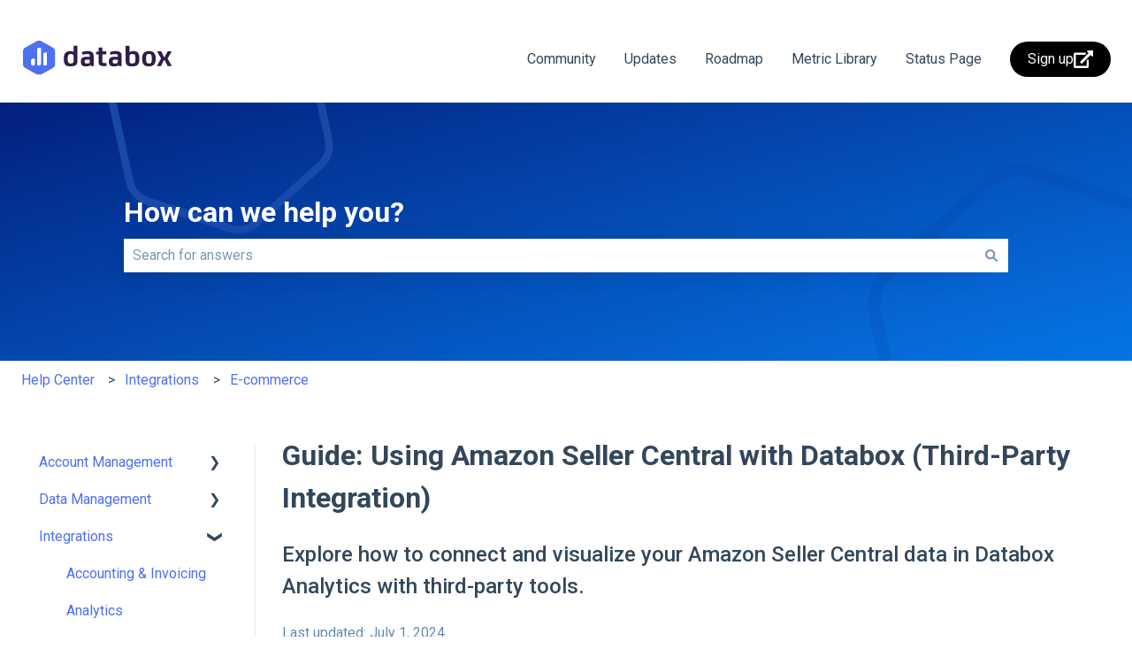

--- FILE ---
content_type: image/svg+xml
request_url: https://help.databox.com/hubfs/databox-logo-new-name-hubspot.svg
body_size: 2949
content:
<svg width="175" height="45" viewBox="0 0 175 45" fill="none" xmlns="http://www.w3.org/2000/svg">
<g clip-path="url(#clip0_97_173)">
<g clip-path="url(#clip1_97_173)">
<path fill-rule="evenodd" clip-rule="evenodd" d="M39 16.6516V31.3484C39 33.2431 37.9628 34.9939 36.2794 35.941L23.2206 43.2896C21.5372 44.2368 19.4628 44.2368 17.7794 43.2896L4.72058 35.941C3.03681 34.9939 2 33.2431 2 31.3484V16.6516C2 14.7569 3.03681 13.0061 4.72058 12.059L17.7794 4.71037C19.4628 3.76321 21.5372 3.76321 23.2206 4.71037L36.2794 12.059C37.9628 13.0061 39 14.7569 39 16.6516ZM21.9552 12.4826H20.4435C19.3522 12.4826 18.4676 13.3447 18.4676 14.4081V31.0842C18.4676 32.1696 19.3701 33.0491 20.4836 33.0491C21.5968 33.0491 22.4992 32.1696 22.4992 31.0842V13.0126C22.4992 12.7199 22.2558 12.4826 21.9552 12.4826ZM27.4646 18.095H28.9766C29.2773 18.095 29.5207 18.3327 29.5207 18.6254V31.0848C29.5207 32.1701 28.6183 33.0497 27.5047 33.0497C26.3916 33.0497 25.4891 32.1701 25.4891 31.0848V20.0208C25.4891 18.9572 26.3736 18.0951 27.4646 18.095ZM14.9661 25.1794H13.4541C12.3631 25.1794 11.4786 26.0415 11.4786 27.1052V31.117C11.4786 32.2023 12.3811 33.0819 13.4943 33.0819C14.6078 33.0819 15.5103 32.2023 15.5103 31.117V25.7097C15.5103 25.4167 15.2668 25.1794 14.9661 25.1794Z" fill="#4D71F1"/>
<path d="M13.4541 25.1794H14.9661C15.2668 25.1794 15.5103 25.4167 15.5103 25.7097V31.117C15.5103 32.2023 14.6078 33.0819 13.4943 33.0819C12.3811 33.0819 11.4786 32.2023 11.4786 31.117V27.1052C11.4786 26.0415 12.3631 25.1794 13.4541 25.1794Z" fill="white"/>
<path d="M20.4435 12.4826H21.9552C22.2558 12.4826 22.4992 12.7199 22.4992 13.0126V31.0842C22.4992 32.1696 21.5968 33.0491 20.4836 33.0491C19.3701 33.0491 18.4676 32.1696 18.4676 31.0842V14.4081C18.4676 13.3447 19.3522 12.4826 20.4435 12.4826Z" fill="white"/>
<path d="M28.9766 18.095H27.4646C26.3736 18.0951 25.4891 18.9572 25.4891 20.0208V31.0848C25.4891 32.1701 26.3916 33.0497 27.5047 33.0497C28.6183 33.0497 29.5207 32.1701 29.5207 31.0848V18.6254C29.5207 18.3327 29.2773 18.095 28.9766 18.095Z" fill="white"/>
<path fill-rule="evenodd" clip-rule="evenodd" d="M64.664 27.4934C64.664 30.0116 64.1849 31.3411 63.0016 32.3549C61.7837 33.3701 59.788 34 56.9049 34C54.0593 34 52.3608 33.5108 51.1776 32.5312C49.6638 31.2701 49 29.1371 49 25.8838V24.4492C49 21.2301 49.6638 19.3759 51.1068 18.0123C52.3969 16.7867 54.1732 16.2265 56.6841 16.2265C58.0867 16.2265 59.3436 16.5776 60.1949 17.1023H60.2671V10.8758C60.2671 10.1749 60.488 10 61.3018 10H63.6308C64.4432 10 64.664 10.1749 64.664 10.8758V27.4934ZM60.2671 22.6989C60.2671 21.3011 59.9713 20.7054 59.5297 20.3214C59.0117 19.8651 58.2729 19.5863 57.0535 19.5863C55.7606 19.5863 54.9481 19.9716 54.394 20.6002C53.6177 21.476 53.4691 22.5951 53.4691 24.5544V25.6393C53.4691 27.8774 53.6913 28.9623 54.3565 29.7328C54.9092 30.3614 55.6481 30.6415 56.9049 30.6415C58.3465 30.6415 59.0492 30.3969 59.5658 29.8722C60.0824 29.3462 60.2671 28.4718 60.2671 27.283L60.2671 22.6989Z" fill="#311B48"/>
<path fill-rule="evenodd" clip-rule="evenodd" d="M79.665 32.2146C78.9623 33.3692 77.8165 33.999 75.6 33.999H74.2335C72.3114 33.999 71.1671 33.6835 70.1685 32.88C69.0978 32.0042 68.5812 30.6406 68.5812 28.9613V28.1565C68.5812 26.2682 69.0603 24.9387 70.1324 24.0971C71.2782 23.1885 73.0141 22.8032 75.5278 22.8032H76.8583C77.5235 22.8032 78.297 22.8387 78.9275 22.8742V21.93C78.9275 21.0187 78.7401 20.4954 78.297 20.1443C77.7818 19.7603 77.0791 19.6551 75.75 19.6551C74.4168 19.6551 72.6822 19.8997 71.206 20.3205C70.613 20.4954 70.3921 20.2495 70.281 19.7603L69.9477 18.1152C69.8019 17.5222 69.8755 17.2407 70.5018 17.0672C71.8698 16.6464 74.1238 16.2256 76.0819 16.2256C78.7039 16.2256 80.1455 16.5412 81.4023 17.3459C82.7314 18.2204 83.3216 19.4815 83.3216 21.9642V33.0194C83.3216 33.4744 83.0633 33.6835 82.5467 33.6835H80.8482C80.2913 33.6835 80.0705 33.5099 79.9608 33.0549L79.74 32.2146L79.665 32.2146ZM78.9276 26.1972C78.2971 26.163 77.5236 26.1275 76.7834 26.1275H75.4918C74.6405 26.1275 73.9378 26.2327 73.5684 26.547C73.1614 26.8626 73.0142 27.4569 73.0142 28.2617V28.6812C73.0142 29.4505 73.1989 29.9423 73.5684 30.2566C73.8642 30.5012 74.3822 30.6747 75.196 30.6747H76.5251C78.2249 30.6747 78.9276 29.9423 78.9276 28.3314V26.1972Z" fill="#311B48"/>
<path d="M93.4097 16.54H97.0678C97.6941 16.54 97.8427 16.7504 97.8427 17.4487V19.1648C97.8427 19.7592 97.6941 20.0392 97.0678 20.0392H93.4097V27.6649C93.4097 28.9247 93.4833 29.3441 93.8541 29.7308C94.1846 30.0806 94.5916 30.1844 95.5887 30.1844H97.3983C98.176 30.1844 98.2857 30.3948 98.2857 31.0944V32.8078C98.2857 33.4732 98.2135 33.6823 97.3983 33.6823H94.7374C92.5959 33.6823 91.3405 33.368 90.4169 32.5633C89.4573 31.7243 89.0129 30.3593 89.0129 28.3645V20.0392H86.7964C86.2423 20.0392 86.0576 19.8985 86.0576 19.3739V17.8353C86.0576 17.2751 86.2048 17.1712 86.6478 17.1002L89.0129 16.7163V13.0422C89.0129 12.3426 89.2337 12.1677 90.0475 12.1677H92.3751C93.1875 12.1677 93.4097 12.3426 93.4097 13.0422L93.4097 16.54Z" fill="#311B48"/>
<path fill-rule="evenodd" clip-rule="evenodd" d="M111.886 32.2146C111.181 33.3692 110.038 33.999 107.821 33.999H106.454C104.532 33.999 103.388 33.6835 102.389 32.88C101.318 32.0042 100.8 30.6406 100.8 28.9613V28.1565C100.8 26.2682 101.281 24.9387 102.353 24.0971C103.497 23.1885 105.235 22.8032 107.746 22.8032H109.077C109.74 22.8032 110.518 22.8387 111.145 22.8742V21.93C111.145 21.0187 110.962 20.4954 110.518 20.1443C110 19.7603 109.298 19.6551 107.968 19.6551C106.637 19.6551 104.9 19.8997 103.422 20.3205C102.832 20.4954 102.611 20.2495 102.499 19.7603L102.167 18.1152C102.018 17.5222 102.093 17.2407 102.722 17.0672C104.088 16.6464 106.342 16.2256 108.301 16.2256C110.923 16.2256 112.365 16.5412 113.62 17.3459C114.951 18.2204 115.542 19.4815 115.542 21.9642V33.0194C115.542 33.4744 115.282 33.6835 114.767 33.6835H113.066C112.512 33.6835 112.291 33.5099 112.181 33.0549L111.958 32.2146L111.886 32.2146ZM111.145 26.1972C110.518 26.163 109.74 26.1275 109.004 26.1275H107.711C106.86 26.1275 106.158 26.2327 105.787 26.547C105.383 26.8626 105.235 27.4569 105.235 28.2617V28.6812C105.235 29.4505 105.418 29.9423 105.787 30.2566C106.083 30.5012 106.601 30.6747 107.412 30.6747H108.743C110.443 30.6747 111.145 29.9423 111.145 28.3314V26.1972Z" fill="#311B48"/>
<path fill-rule="evenodd" clip-rule="evenodd" d="M124.559 17.5231H124.631C125.664 16.6828 127.07 16.2265 129.064 16.2265C131.355 16.2265 133.018 16.7525 134.162 18.0123C135.381 19.3062 135.863 21.476 135.863 24.4492V25.918C135.863 28.9622 135.234 30.9913 133.904 32.251C132.539 33.545 130.653 34 127.808 34C125.443 34 123.781 33.7896 122.451 32.9848C121.01 32.0762 120.161 30.8164 120.161 27.9116V10.8758C120.161 10.1749 120.383 10 121.195 10H123.521C124.334 10 124.559 10.1749 124.559 10.8758L124.559 17.5231ZM131.391 24.5875C131.391 22.5584 131.319 21.4052 130.69 20.5649C130.172 19.864 129.248 19.6194 127.955 19.6194C126.736 19.6194 125.887 19.8311 125.369 20.2493C124.889 20.6346 124.558 21.1935 124.558 22.5939V27.3161C124.558 28.7165 124.704 29.2767 125.073 29.7659C125.591 30.3603 126.368 30.6404 127.844 30.6404C129.212 30.6404 130.099 30.3261 130.616 29.6962C131.17 29.0308 131.391 28.1209 131.391 25.671V24.5875Z" fill="#311B48"/>
<path fill-rule="evenodd" clip-rule="evenodd" d="M152.823 18.2901C154.189 19.7603 154.706 21.9642 154.706 24.5876V25.6383C154.706 28.3314 154.189 30.4657 152.823 31.9358C151.602 33.2285 149.681 33.9991 146.947 33.9991C144.212 33.9991 142.292 33.2285 141.072 31.9358C139.704 30.4657 139.189 28.3314 139.189 25.6383V24.5876C139.189 21.9642 139.704 19.7603 141.072 18.2901C142.292 16.9607 144.175 16.2256 146.947 16.2256C149.717 16.2256 151.602 16.9607 152.823 18.2901ZM149.423 29.7303C150.05 28.9597 150.235 27.5947 150.235 25.4605V24.7267C150.235 22.5925 150.05 21.263 149.423 20.4937C148.905 19.8625 148.277 19.5483 146.946 19.5483C145.616 19.5483 144.988 19.8625 144.472 20.4937C143.843 21.263 143.659 22.5925 143.659 24.7267V25.4605C143.659 27.5947 143.843 28.9597 144.472 29.7303C144.988 30.3246 145.616 30.6731 146.946 30.6731C148.277 30.6731 148.905 30.3246 149.423 29.7303Z" fill="#311B48"/>
<path d="M172.884 32.914C173.105 33.2993 173.068 33.6833 172.254 33.6833H169.3C168.525 33.6833 168.412 33.5781 168.118 33.0192L165.457 27.3871C165.2 26.8624 165.088 26.652 164.903 26.652H164.461C164.274 26.652 164.128 26.9321 163.905 27.3871L161.173 33.0192C160.913 33.5781 160.766 33.6833 159.99 33.6833H157.034C156.223 33.6833 156.183 33.2993 156.407 32.914L160.727 25.2173C160.877 24.9728 160.877 24.7979 160.727 24.5533L156.663 17.3116C156.443 16.9276 156.479 16.541 157.293 16.541H160.174C160.951 16.541 161.062 16.6462 161.358 17.2051L163.905 22.4177C164.128 22.8385 164.238 23.0831 164.461 23.0831H164.903C165.125 23.0831 165.272 22.8385 165.496 22.4177L168.082 17.2051C168.376 16.6462 168.487 16.541 169.262 16.541H172.146C172.958 16.541 172.995 16.9276 172.773 17.3116L168.561 24.5533C168.412 24.7979 168.412 24.9728 168.561 25.2173L172.884 32.914Z" fill="#311B48"/>
</g>
</g>
<defs>
<clipPath id="clip0_97_173">
<rect width="171" height="40" fill="white" transform="translate(2 4)"/>
</clipPath>
<clipPath id="clip1_97_173">
<rect width="171" height="40" fill="white" transform="translate(2 4)"/>
</clipPath>
</defs>
</svg>
